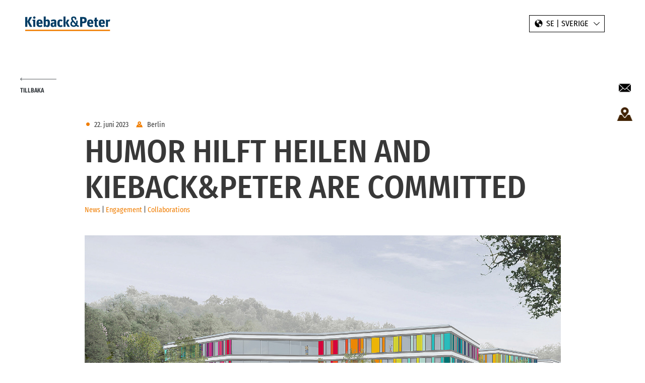

--- FILE ---
content_type: text/html; charset=utf-8
request_url: https://www.kieback-peter.com/sv-se/news/kiebackpeter-and-humor-hilft-heilen-are-committed/
body_size: 6946
content:
<!DOCTYPE html>
<html lang="sv-SE">
<head>                <script type="text/javascript">
                    // create dataLayer
                    window.dataLayer = window.dataLayer || [];
                    function gtag() {
                        dataLayer.push(arguments);
                    }

                    // set „denied" as default for both ad and analytics storage, as well as ad_user_data and ad_personalization,
                    gtag("consent", "default", {
                        ad_user_data: "denied",
                        ad_personalization: "denied",
                        ad_storage: "denied",
                        analytics_storage: "denied",
                        wait_for_update: 2000 // milliseconds to wait for update
                    });

                    // Enable ads data redaction by default [optional]
                    gtag("set", "ads_data_redaction", true);
                </script><!-- Google Tag Manager --><script type="text/plain" data-usercentrics="Google Tag Manager">(function(w,d,s,l,i){w[l]=w[l]||[];w[l].push({'gtm.start': new Date().getTime(),event:'gtm.js'});var f=d.getElementsByTagName(s)[0],j=d.createElement(s),dl=l!='dataLayer'?'&l='+l:'';j.async=true;j.src='https://www.googletagmanager.com/gtm.js?id='+i+dl;f.parentNode.insertBefore(j,f);})(window,document,'script','dataLayer','GTM-P86QCQ3');</script><!-- End Google Tag Manager -->            <script>
              var _mtm = window._mtm = window._mtm || [];
              _mtm.push({'mtm.startTime': (new Date().getTime()), 'event': 'mtm.Start'});
              (function() {
                var d=document, g=d.createElement('script'), s=d.getElementsByTagName('script')[0];
                g.async=true; g.src='https://matomo.kieback-peter.com/js/container_8JYMlao5.js'; s.parentNode.insertBefore(g,s);
              })();
            </script>

<meta charset="utf-8">
<!-- 
	This website is powered by TYPO3 - inspiring people to share!
	TYPO3 is a free open source Content Management Framework initially created by Kasper Skaarhoj and licensed under GNU/GPL.
	TYPO3 is copyright 1998-2026 of Kasper Skaarhoj. Extensions are copyright of their respective owners.
	Information and contribution at https://typo3.org/
-->



<title>HUMOR HILFT HEILEN and Kieback&amp;Peter are committed | Kieback&amp;Peter Sverige</title>
<meta http-equiv="x-ua-compatible" content="IE=edge">
<meta name="generator" content="TYPO3 CMS">
<meta name="description" content="Kick-off for a 3-year workshop project at the newly built Bethel Children&#039;s Centre in Bielefeld. Humor strengthens resilience among caregivers and promotes a healing social climate.">
<meta name="viewport" content="width=device-width, initial-scale=1.0">
<meta property="og:title" content="HUMOR HILFT HEILEN and Kieback&amp;Peter are committed">
<meta property="og:type" content="article">
<meta property="og:url" content="https://www.kieback-peter.com/sv-se/news/kiebackpeter-and-humor-hilft-heilen-are-committed/">
<meta property="og:image" content="https://www.kieback-peter.com/fileadmin/_processed_/a/c/csm_Fassade_Kinderzentrum_Bethel_Bielefeld_1a8c67453a.jpg">
<meta property="og:image:width" content="1200">
<meta property="og:image:height" content="610">
<meta property="og:description" content="Kick-off for a 3-year workshop project at the newly built Bethel Children&#039;s Centre in Bielefeld. Humor strengthens resilience among caregivers and promotes a healing social climate.">
<meta property="og:site_name" content="Kieback&amp;Peter Sverige">
<meta name="twitter:card" content="summary">
<meta name="google-site-verification" content="-dC9qsGI4f183O277mx_5l7iiufh-SlcdMds50alKkU">


<link rel="stylesheet" href="/_assets/ebf568891e77be09005f7c15ffba0e35/css/main.min.css?1769098734" media="all">
<link rel="stylesheet" href="/_assets/ebf568891e77be09005f7c15ffba0e35/css/glightbox.min.css?1769098734" media="all">






<link rel="apple-touch-icon" sizes="180x180" href="/_assets/ebf568891e77be09005f7c15ffba0e35/Favicons/apple-touch-icon.png">
            <link rel="icon" type="image/png" sizes="32x32" href="/_assets/ebf568891e77be09005f7c15ffba0e35/Favicons/favicon-32x32.png">
            <link rel="icon" type="image/png" sizes="16x16" href="/_assets/ebf568891e77be09005f7c15ffba0e35/Favicons/favicon-16x16.png">
            <link rel="manifest" href="/_assets/ebf568891e77be09005f7c15ffba0e35/Favicons/site.webmanifest">
            <link rel="mask-icon" href="/_assets/ebf568891e77be09005f7c15ffba0e35/Favicons/safari-pinned-tab.svg" color="#ffffff">
            <meta name="msapplication-TileColor" content="#ffffff">
            <meta name="theme-color" content="#ffffff"><link rel="canonical" href="https://www.kieback-peter.com/en/news/kiebackpeter-and-humor-hilft-heilen-are-committed/"/><link rel="preload" href="/_assets/ebf568891e77be09005f7c15ffba0e35/webfonts/fira-sans-condensed-v3/fira-sans-condensed-v3-latin-ext_cyrillic-ext_latin_vietnamese_greek-ext_greek_cyrillic-regular.woff2" as="font" type="font/woff2" crossorigin>
<link rel="preload" href="/_assets/ebf568891e77be09005f7c15ffba0e35/webfonts/fira-sans-condensed-v3/fira-sans-condensed-v3-latin-ext_cyrillic-ext_latin_vietnamese_greek-ext_greek_cyrillic-500.woff2" as="font" type="font/woff2" crossorigin>
<link rel="preload" href="/_assets/ebf568891e77be09005f7c15ffba0e35/webfonts/fira-sans-condensed-v3/fira-sans-condensed-v3-latin-ext_cyrillic-ext_latin_vietnamese_greek-ext_greek_cyrillic-600.woff2" as="font" type="font/woff2" crossorigin><link rel="preload" href="/_assets/ebf568891e77be09005f7c15ffba0e35/webfonts/kiebackpeter-iconfont/kiebackpeter-icons.woff2?4d0c2e6b8e2e8937a08c4dc2a47dd22f" as="font" type="font/woff2" crossorigin>
</head>
<body id="p296" class="detailPage" itemscope itemtype="http://schema.org/WebPage">
<div class="pageWrapper"> <div class="headerWrapper">
    
            


        
    

<header id="main-header" class="header">
    <div class="navbar navbar-fixed-top">
        <div class="logo-container">
            <a href="/sv-se/">
                <img src="/_assets/ebf568891e77be09005f7c15ffba0e35/images/layout/KP_Logo_web.svg" alt="Kieback&amp;Peter Sverige"/>
            </a>
        </div>
        <nav class="breadcrumb"><div class="container"><ul class="list-unstyled list-inline"><li><a href="/sv-se/"><i class="kiebackpeter-icon kiebackpeter_home"></i></a></li><li><i class="kiebackpeter-icon kiebackpeter_chevron_right"></i><a href="/sv-se/" target="_self" title="SE | Sverige">SE | Sverige</a></li><li><i class="kiebackpeter-icon kiebackpeter_chevron_right"></i>News SE</li></ul></div></nav>
        <div class="meta-nav">
            <div class="country-menu"><span class="current"><i class="kiebackpeter-icon kiebackpeter_globe"></i><span class="country-menu_label">SE | Sverige</span><i class="kiebackpeter-icon kiebackpeter_chevron_down"></i></span><div class="country-menu_dropdown"><span class="normal"><a href="https://www.kieback-peter.com/en/" target="_top">GLOBAL WEBSITE</a></span><span class="normal"><a href="https://www.kieback-peter.com/de-at/" target="_top">AT | Österreich</a></span><span class="normal"><a href="https://www.kieback-peter.com/nl-be/" target="_top">BE | België</a></span><span class="normal"><a href="https://www.kieback-peter.com/de-ch/" target="_top">CH | Schweiz</a></span><span class="normal"><a href="https://www.kieback-peter.com/es-es/" target="_top">ES | España</a></span><span class="normal"><a href="https://www.kieback-peter.com/fr-fr/" target="_top">FR | France</a></span><span class="normal"><a href="https://www.kieback-peter.com/it-it/" target="_top">IT | Italia</a></span><span class="normal"><a href="https://www.kieback-peter.com/nl-nl/" target="_top">NL | Nederland</a></span></div></div>
            
            <button id="navbar-toggle" type="button"
                    class="hamburger hamburger--slider collapsed microsite-hide-mainnav"
                    data-toggle="collapse" data-target="#main-nav" aria-expanded="false" aria-controls="">
                <span class="hamburger-box"> <span class="hamburger-inner"></span></span>
            </button>
        </div>
        <nav id="main-nav" class="collapse" aria-expanded="false" style="">
            <div class="logo-container">
                <a href="/sv-se/">
                    <img src="/_assets/ebf568891e77be09005f7c15ffba0e35/images/layout/KP_Logo_neg_web.svg" alt="Kieback&amp;Peter Sverige"/>
                </a>
            </div>
            <div class="container">
                <div id="nav-menu-container">
                    <h2>
                        
                            Menu
                        
                    </h2>
                    
                    
                </div>
            </div>
        </nav>
    </div>
</header>

        
    
</div>
  <article id="content" class="contentContainer" role="main" tabindex="-1"> <div class="container">  



        

    
    


        







    
	
	
	



		
		
	






<div class="row block">
    <div class="col-md-offset-1 col-md-10">
        
            <a id="mobileBackLink" class="pressArticleBackLink" href="javascript:history.back();"><i class="kiebackpeter-icon kiebackpeter_arrow_left_40"></i><span>Tillbaka</span></a>
        
        <div class="pressArticleHeader detail">
            <time datetime="2023-06-22 17:36">
                <i class="kiebackpeter-icon kiebackpeter_circle"></i>22. juni 2023
            </time>
            <span class="location">
            <i class="kiebackpeter-icon kiebackpeter_map_marker"></i>
          
            Berlin
          
        </span>
        </div>
        <h1 class="pageHeadline">HUMOR HILFT HEILEN and Kieback&amp;Peter are committed</h1>
        <div class="pressArticleTags">
            
                <span>News</span>&nbsp;&#124;
            
                <span>Engagement</span>&nbsp;&#124;
            
                <span>Collaborations</span>
            
        </div>
        
            
                <figure>
                    <img class="img-responsive" src="/fileadmin/_processed_/a/c/csm_Fassade_Kinderzentrum_Bethel_Bielefeld_06c9fff40b.jpg" width="1600" height="760" alt="" />
                    <figcaption>
                        
                        <span class="copyright">© Manuel Bünemann</span>
                    </figcaption>
                </figure>
            
        
    </div>
    <div class="col-md-offset-1 col-md-10">
        <h3 class="pageSubHeadline">Kick-off for a 3-year workshop project at the newly built Bethel Children&#039;s Centre in Bielefeld. Humor strengthens resilience among caregivers and promotes a healing social climate.</h3>
    </div>
</div>

     <div class="row block module module-text"> <div id="c113567" class="col-md-offset-1 col-md-10">   <div> <p><strong>Bonn, Bielefeld, Berlin</strong><strong>:&nbsp; </strong><strong>Laughter is known to be the best medicine: With this in mind, on June 15, 2023, the three project sponsors jointly launched the three-year HUMOR HILFT HEILEN (HHH) project for nurses with the start of the first workshop. The family-owned company Kieback&amp;Peter, specializing in building automation solutions, together with the HUMOR HILFT HEILEN foundation founded by Dr. Eckart von Hirschhausen, supports the training of humor as a resource for nurses and to promote a healing social climate in the newly built children's center of the Evangelical Hospital Bethel (EvKB) in Bielefeld. </strong></p>
<p>As part of the joint project, nursing trainees, practical instructors and entire care teams from the children's center at the EvKB - a total of around 300 - are trained on the topic of humor as a resource. In addition, a training day for the practical instructions is planned and finally the HHH curriculum for nursing schools will be integrated into a complete training course (five classes over three years). The majority of the costs for all three formats are covered by Kieback&amp;Peter.</p> </div>  </div> </div> 
<div class="row block textImageModule    " id="c113568">
    <div class="container">
        <div class="col-md-offset-1 col-md-10">
            
    
            
            
            
            
        
     <h2>Two techniques, one goal: Humor and building automation help heal</h2> <h3></h3>  
    
        <figure class="imageWideRight">

            
                    <img class="img-responsive" loading="lazy" src="/fileadmin/_processed_/b/0/csm_HHH_Bethel_Copyright_Manuel_Buenemann_c183c2aa8c.jpg" width="558" height="312" alt="" />
                

            <figcaption>
                <span class="copyright">from left to right: Rafael Dalbke (Kieback&amp; Peter), Andreas Bentrup (Head and Trainer HHH), Lea Böttger (Project Manager HHH), Maria Bley (Head HHH), Rubia Phöbe (Head of Nursing Department Children and Adolescents EvKB), Petra Krause (Director of Nursing EvKB), Prof. Winfried Barthlen (Chief Physician, University Clinic for Pediatric and Adolescent Surgery and Pediatric Urology EvKB&nbsp;&#448;&nbsp;&copy;&nbsp;Manuel Bünemann</span>
                    
            </figcaption>
        </figure>
    
    <p class="paragraph">"In the newly built Bethel Children's Center in Bielefeld, we can help in two ways: We form the interface of all trades of the technical building equipment and thus enable a perfect interaction between heating, cooling and ventilation. Be it for the specially filtered and treated air required for operations, the cooling supply of medical equipment or the feel-good climate in the patient rooms. This is our contribution to trouble-free, energy-efficient and comfortable building operation. On the other hand, through our <a href="https://www.kieback-peter.com/en/company/responsibility-commitment/#c113770" target="_blank">cooperation with HUMOR HILFT HEILEN,</a> we want to contribute to strengthening a permanently good social climate in all areas of care right from the start," emphasizes Christoph Ritzkat, Chairman of the Management Board of Kieback&amp;Peter. "That's why we support all three training formats of the HUMOR HILFT HEILEN foundation in the new children's center: humor interventions in the training curriculum of nursing trainees, in the training of practical instructions and humor training for all nursing teams," says Ritzkat.</p>
<p class="paragraph">"Kieback&amp;Peter is committed to an all-round successful start of the new Bethel Children's Center," says Maria Bley, head of the HUMOR HILFT HEILEN FOUNDATION. "Thanks to the Berlin-based family business, we at the Bethel Children's Center have the opportunity to strengthen all caregivers with a healthy sense of humor, and thus strengthen a social climate that is conducive to healing right from the start."</p>
<p>"We are happy that Kieback&amp;Peter supports our new children's center, because humor is an important resource to strengthen each individual, to make them more resistant to stress and to make the social climate positive in the long term. We are convinced that the techniques taught by HHH sustainably promote the health and satisfaction of our employees. Ultimately, patients and their relatives will also benefit from this," explains Petra Krause, Director of Nursing at the EvKB.</p>

        </div>
    </div>
    
</div>
 <div class="row block module module-text"> <div id="c113569" class="col-md-offset-1 col-md-10">  <h2>About the HUMOR HILFT HEILEN foundation</h2>   <div> <p class="paragraph">The nationwide foundation HUMOR HILFT HEILEN (HHH) was founded in 2008 by Prof. Dr. Eckart von Hirschhausen with the aim of bringing more humanity into medicine and enabling "encounters at eye level - with a wink".&nbsp;&nbsp;</p>
<p class="paragraph">In an increasingly profit-oriented health care system, it is important to strengthen the humane aspect of human medicine in all phases of life: from music therapy for premature babies to clinic clown rounds in children's wards, in surgical support and in nursing homes, to scientifically accompanied humor professionals in the palliative care ward. &nbsp;&nbsp;</p>
<p class="paragraph">At the same time, HHH's workshops strengthen nurses with regard to resilience and positive psychology. More and more nursing schools and teams are working with it.&nbsp;&nbsp;In order to prove the positive effect of humour, HHH supports numerous research projects.</p>
<p class="paragraph">Because: humor helps heal.&nbsp;<a href="http://www.humorhilftheilen.de" target="_blank" rel="noreferrer">www.humorhilftheilen.de</a>&nbsp;</p>
<p><strong>Press contact: </strong></p>
<p>Stiftung Humor Hilft Heilen gGmbH</p>
<p>Verena Breitbach</p>
<p>Mail: <a href="mailto:v.breitbach@humorhilftheilen.de">v.breitbach@humorhilftheilen.de</a></p> </div>  </div> </div> 
<div class="row block" id="c113570">
    <div class="col-md-offset-1 col-md-10">
        <div class="row">
            <div class="col-sm-12 downloadList"><h3>Download</h3>
                <ul class="list-unstyled fileTypeList">
                    
                        
<li>
  <a href="/fileadmin/user_upload/2023-06-23_Press_release_K_P_Humor_hilft_heilen.pdf" target="_blank">
    Press release Kieback&amp;Peter and HUMOR HILFT HEILEN are committed
    <span class="fileType"
      >PDF</span>
    <i class="kiebackpeter-icon kiebackpeter_download"></i>
  </a>
</li>

                    
                </ul>
                
            </div>
        </div>
    </div>
</div>



    



    
  </div> </article>  <div class="stickyModule">
  <ul id="stickyNav" class="nav hidden-xs hidden-sm panel-group">
    <li class="panel">
      <a href="https://www.kieback-peter.com/de/kontakt/kontaktformular?type=130"
         class="glightbox-popup"
        id="kontakt"
        role="button"
      >
        <i class="kiebackpeter-icon kiebackpeter_envelope_solid"></i>
        <span class="sr-only">Kontakt</span>
      </a>
    </li>
    <li class="panel">
      <a id="global" role="button" data-toggle="modal" data-target="#mapsModal">
        <i class="kiebackpeter-icon kiebackpeter_map_marker"></i>
        <span class="sr-only">Standort</span>
      </a>
    </li>
  </ul>
  <a id="stickyBackLink" href="javascript:history.back();"><i class="kiebackpeter-icon kiebackpeter_arrow_left_100"></i><span>Tillbaka</span></a>
</div>
 
        <div id="sub-footer">
            <div class="container">
                <div class="row">
                    <div class="col-md-5 text-white bgPrimary">
                        
<h3 class="text-uppercase">
        Contact
    </h3><p>
        Do you have any questions regarding our trainings or working with us? Or would you like to get in touch with the PR department or headquarters? Please feel free to use the contact from or give us a call!
    </p><p><a href="https://www.kieback-peter.com/en/contact/"><i class="kiebackpeter-icon kiebackpeter_arrow_right_40"></i><span>Service numbers</span></a><br /><a href="https://www.kieback-peter.com/de/kontakt/kontaktformular?type=130" role="button" class="glightbox-popup"><i class="kiebackpeter-icon kiebackpeter_arrow_right_40"></i><span>Contact form</span></a></p>

                    </div>
                    <div class="col-md-5 col-md-offset-2 bgGrey">
                        
<h3 class="text-uppercase">
        Service
    </h3><p>
        You are planning a new project, urgently need a service technician, or replacement device? Our local experts are happy to help. Quickly find the responsible contact in your area on our map. It shows all Kieback&amp;Peter locations and service partners worldwide.
    </p><p><a target="openMapsModal" href="https://www.kieback-peter.com/en/locations/"><i class="kiebackpeter-icon kiebackpeter_arrow_right_40"></i><span>Locations</span></a></p>

                    </div>
                </div>
            </div>
        </div>
    
<section class="referencesSlider js-references-slider news-list-view" id="c3586">    </section>
<footer id="main-footer" class="footer">
    <div class="container">
        <div class="navigation">
            <span class="copyright"> &copy; 2026 Kieback&Peter </span>
            <nav><ol class="list-unstyled"><li><a href="https://www.kieback-peter.com/en/privacy/" target="_blank" class="text-link">Data Privacy</a></li><li><a href="https://www.kieback-peter.com/en/imprint/" target="_blank" class="text-link">Imprint</a></li><li><a href="https://notify.kieback-peter.com/?lang=en" target="_blank" class="text-link" rel="noreferrer">Compliance</a></li><li><a href="https://connect.kieback-peter.de" target="_blank" class="text-link" rel="noreferrer">Connect Login</a></li><li class="show-js"><a href="#" onclick="UC_UI.showSecondLayer();return false;">Integritet</a></li></ol><ol class="social-media list-unstyled"><li><a href="https://de.linkedin.com/company/kieback&amp;peter" target="_blank" rel="noreferrer"><i class="kiebackpeter-icon kiebackpeter_linkedin"></i></a></li><li><a href="https://www.xing.com/pages/kieback-peter" target="_blank" rel="noreferrer"><i class="kiebackpeter-icon kiebackpeter_xing"></i></a></li><li><a href="https://www.youtube.com/channel/UCVReIUwHev7iBGa41fLxHYA" target="_blank" rel="noreferrer"><i class="kiebackpeter-icon kiebackpeter_youtube"></i></a></li><li><a href="https://www.instagram.com/kieback_und_peter/" target="_blank" rel="noreferrer"><i class="kiebackpeter-icon kiebackpeter_instagram"></i></a></li></ol></nav>
        </div>

        <div class="sponsoring"><span>Official sponsor of Füchse Berlin</span><img src="/_assets/ebf568891e77be09005f7c15ffba0e35/images/layout/fuechse-berlin-logo.png" alt="Logo der Füchse Berlin" title="Logo der Füchse Berlin"></div>
    </div>
</footer>


 </div>
<script id="usercentrics-cmp" src="https://web.cmp.usercentrics.eu/ui/loader.js" data-settings-id="oTdrgcxA6" defer data-language="sv" ></script><script>var locationMapUrl="https://www.kieback-peter.com/en/?type=1607616353";</script>
<script src="/_assets/ebf568891e77be09005f7c15ffba0e35/js/main.min.js?1769098735" defer="defer"></script>
<script src="/_assets/ebf568891e77be09005f7c15ffba0e35/js/glightbox.js?1769098735" defer="defer"></script>
<script src="/_assets/542a38dbcbc3e9671534c5c3a6f2632b/JavaScript/FormCrShield.js?1769098740"></script>

<script type="application/ld+json">{"@context":"http://schema.org","@type":"BreadcrumbList","itemListElement":[{"@type":"ListItem","position":1,"item":{"@id":"https://www.kieback-peter.com/de/","name":"&amp;#x1F3E0"}},{"@type":"ListItem","position":2,"item":{"@id":"https://www.kieback-peter.com/sv-se/","name":"SE | Sverige"}}]}</script>
</body>
</html>